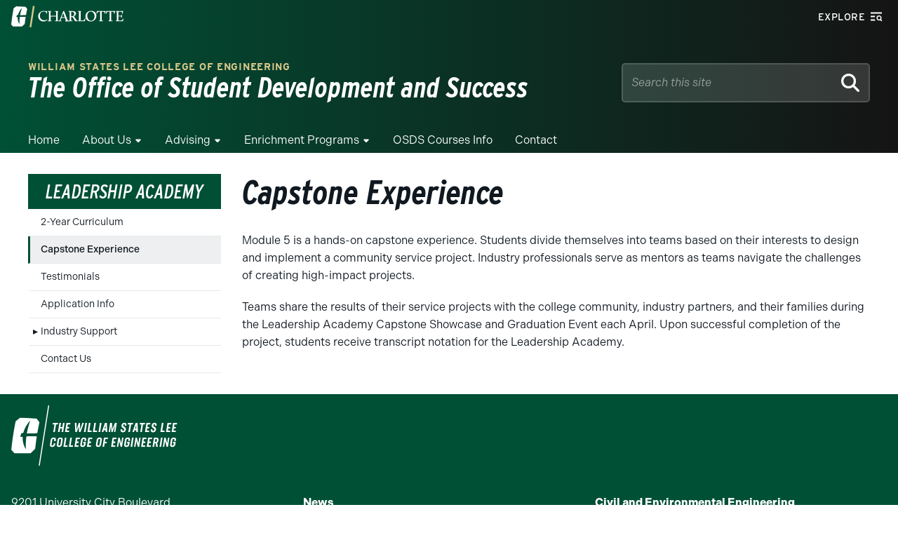

--- FILE ---
content_type: text/event-stream;charset=UTF-8
request_url: https://alerts.charlotte.edu/alerts/alert-stream.php?56
body_size: 428
content:
retry: 10000
id: 1768852591
data: {
data: "type": "",
data: "title": "",
data: "link": "",
data: "description": ""
data: }

